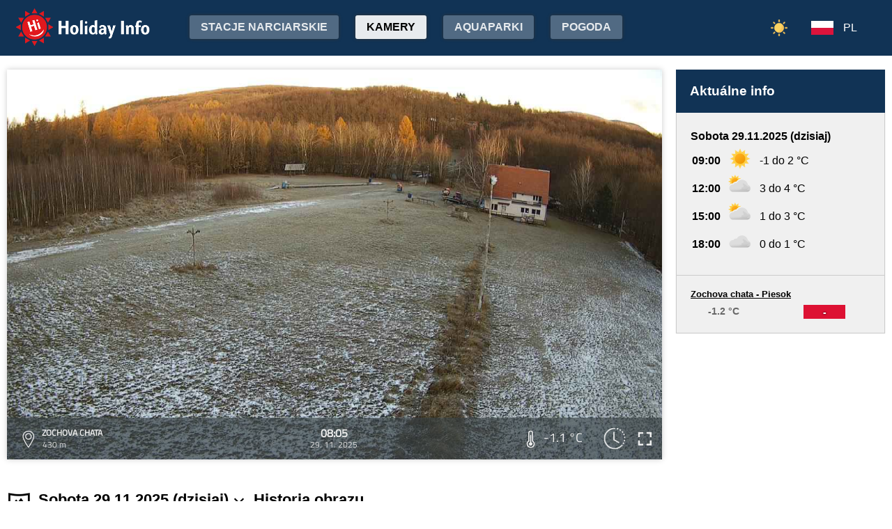

--- FILE ---
content_type: text/html; charset=utf-8
request_url: https://www.google.com/recaptcha/api2/aframe
body_size: 265
content:
<!DOCTYPE HTML><html><head><meta http-equiv="content-type" content="text/html; charset=UTF-8"></head><body><script nonce="x04lwVMoz2i9ip1hixcfyQ">/** Anti-fraud and anti-abuse applications only. See google.com/recaptcha */ try{var clients={'sodar':'https://pagead2.googlesyndication.com/pagead/sodar?'};window.addEventListener("message",function(a){try{if(a.source===window.parent){var b=JSON.parse(a.data);var c=clients[b['id']];if(c){var d=document.createElement('img');d.src=c+b['params']+'&rc='+(localStorage.getItem("rc::a")?sessionStorage.getItem("rc::b"):"");window.document.body.appendChild(d);sessionStorage.setItem("rc::e",parseInt(sessionStorage.getItem("rc::e")||0)+1);localStorage.setItem("rc::h",'1764402463801');}}}catch(b){}});window.parent.postMessage("_grecaptcha_ready", "*");}catch(b){}</script></body></html>

--- FILE ---
content_type: image/svg+xml
request_url: https://www.holidayinfo.sk/02n.svg
body_size: 3431
content:
<svg xmlns="http://www.w3.org/2000/svg" width="100" height="100" fill="none" viewBox="0 0 100 100"><g clip-path="url(#02n__02n__clip0_149_1384)"><path fill="url(#02n__02n__paint0_linear_149_1384)" fill-rule="evenodd" d="M48.3 32.3c0-5.2-1.5-10.1-3.9-14.3 11.477 1.465 20.767 9.688 23.827 20.57a18.396 18.396 0 00-7.461 6.113h-.682c-3.036 0-5.824 1.425-7.497 3.842a12.25 12.25 0 00-8.117 3.718A11.765 11.765 0 0041 60.608v.123c.062 3.346 1.363 6.445 3.78 8.737 1.917 1.866 4.355 2.995 6.986 3.314A28.525 28.525 0 0140.7 75C30.2 75 21 69.2 16 60.6c1.2.2 2.4.3 3.7.3 15.8 0 28.6-12.8 28.6-28.6z" clip-rule="evenodd"/><path fill="#DDD" fill-rule="evenodd" d="M90.272 52.428c-1.177-7.001-7.374-12.33-14.623-12.33-5.639 0-10.72 3.16-13.198 8.117a5.715 5.715 0 00-2.23-.434c-2.603 0-4.834 1.55-5.701 3.842-.372-.062-.682-.062-1.053-.062-2.541 0-4.896.992-6.63 2.788-1.674 1.735-2.603 3.966-2.603 6.32v.124c.062 2.54 1.053 4.833 2.85 6.506 1.673 1.673 3.966 2.603 6.383 2.603h34.512c4.895 0 8.923-3.966 8.923-8.86 0-4.09-2.788-7.622-6.63-8.614z" clip-rule="evenodd"/><path fill="url(#02n__02n__paint1_linear_149_1384)" fill-rule="evenodd" d="M90.272 52.428c-1.177-7.001-7.374-12.33-14.623-12.33-5.639 0-10.72 3.16-13.198 8.117a5.715 5.715 0 00-2.23-.434c-2.603 0-4.834 1.55-5.701 3.842-.372-.062-.682-.062-1.053-.062-2.541 0-4.896.992-6.63 2.788-1.674 1.735-2.603 3.966-2.603 6.32v.124c.062 2.54 1.053 4.833 2.85 6.506 1.673 1.673 3.966 2.603 6.383 2.603h34.512c4.895 0 8.923-3.966 8.923-8.86 0-4.09-2.788-7.622-6.63-8.614z" clip-rule="evenodd" style="mix-blend-mode:multiply" opacity=".6"/><g style="mix-blend-mode:multiply" filter="url(#02n__02n__filter0_f_149_1384)" opacity=".3"><path fill="url(#02n__02n__paint2_radial_149_1384)" d="M58.176 65.503c1.107 0 15.396-.789 16.407-1.24 1.382-.616-1.481-4.32 0-4.628.669-.139 1.652-.575 1.652-.575s2.698-.992 3.163-.992c.465 0 .232-1.837.086-2.98l-.086-.819c0-.539-1.606-1.657-1.86-3.017-.175-.947.263-2.221.172-2.459 0 0-.032-.017-.022-.02.008-.002.016.005.022.02.07.033.571.203.571.203 1.207.409 3.116 1.078 4.834 2.256 1.028.704 2.442 2.053 2.442 2.053s1.02.788 1.276 1.045c.62.62 2.478 2.478 3.718 2.478h3.098l1.394.985.31 1.99c0 4.895-4.028 8.86-8.923 8.86H51.36s2.788-3.16 6.816-3.16z"/></g></g><defs><linearGradient id="02n__02n__paint0_linear_149_1384" x1="27.425" x2="64.181" y1="72.492" y2="28.689" gradientUnits="userSpaceOnUse"><stop stop-color="#686E73"/><stop offset=".989" stop-color="#6A7075"/></linearGradient><linearGradient id="02n__02n__paint1_linear_149_1384" x1="69.329" x2="70.568" y1="49.702" y2="69.902" gradientUnits="userSpaceOnUse"><stop offset=".484" stop-color="#fff" stop-opacity="0"/><stop offset="1" stop-color="#B3B2B2"/></linearGradient><radialGradient id="02n__02n__paint2_radial_149_1384" cx="0" cy="0" r="1" gradientTransform="rotate(75.069 7.66 79.012) scale(14.4287 20.9009)" gradientUnits="userSpaceOnUse"><stop stop-color="#D5D5D5"/><stop offset="1" stop-color="#D0D0D0"/><stop offset="1" stop-color="#9B9B9B" stop-opacity="0"/></radialGradient><clipPath id="02n__02n__clip0_149_1384"><path fill="#fff" d="M0 0h100v100H0z"/></clipPath><filter id="02n__02n__filter0_f_149_1384" width="48.95" height="24.847" x="48.881" y="46.294" color-interpolation-filters="sRGB" filterUnits="userSpaceOnUse"><feFlood flood-opacity="0" result="BackgroundImageFix"/><feBlend in="SourceGraphic" in2="BackgroundImageFix" result="shape"/><feGaussianBlur result="effect1_foregroundBlur_149_1384" stdDeviation="1.239"/></filter></defs></svg>